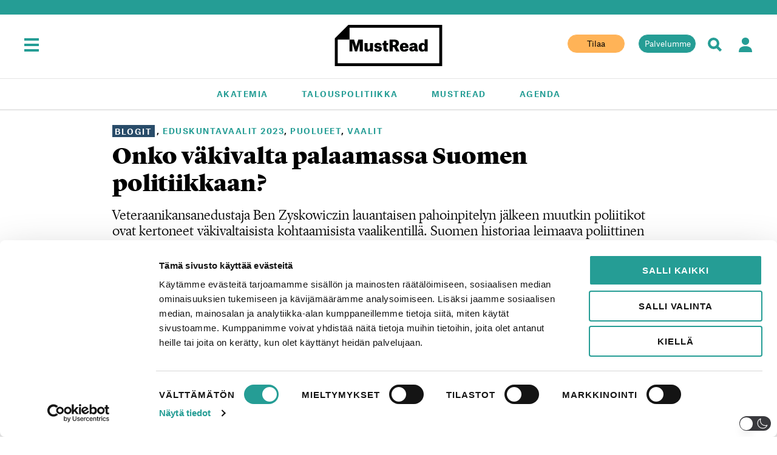

--- FILE ---
content_type: application/x-javascript
request_url: https://consentcdn.cookiebot.com/consentconfig/b0534fcc-e3e7-498b-834b-dea603eb9355/mustread.fi/configuration.js
body_size: 426
content:
CookieConsent.configuration.tags.push({id:187417449,type:"script",tagID:"",innerHash:"",outerHash:"",tagHash:"4796927127185",url:"https://consent.cookiebot.com/uc.js",resolvedUrl:"https://consent.cookiebot.com/uc.js",cat:[1]});CookieConsent.configuration.tags.push({id:187417450,type:"script",tagID:"",innerHash:"",outerHash:"",tagHash:"13454706327000",url:"https://www.googletagmanager.com/gtag/js?id=UA-105318047-1",resolvedUrl:"https://www.googletagmanager.com/gtag/js?id=UA-105318047-1",cat:[4]});CookieConsent.configuration.tags.push({id:187417451,type:"script",tagID:"",innerHash:"",outerHash:"",tagHash:"8561572968905",url:"https://www.mustread.fi/app/plugins/wp-dark-mode/assets/js/app.min.js?ver=5.2.6",resolvedUrl:"https://www.mustread.fi/app/plugins/wp-dark-mode/assets/js/app.min.js?ver=5.2.6",cat:[5]});CookieConsent.configuration.tags.push({id:187417452,type:"iframe",tagID:"",innerHash:"",outerHash:"",tagHash:"9917734698006",url:"https://w.soundcloud.com/player/?url=https%3A//api.soundcloud.com/tracks/829089907%3Fsecret_token%3Ds-vSumwTA3oaX&color=%23259d95&auto_play=false&hide_related=true&show_comments=false&show_user=true&show_reposts=false&show_teaser=true",resolvedUrl:"https://w.soundcloud.com/player/?url=https%3A//api.soundcloud.com/tracks/829089907%3Fsecret_token%3Ds-vSumwTA3oaX&color=%23259d95&auto_play=false&hide_related=true&show_comments=false&show_user=true&show_reposts=false&show_teaser=true",cat:[1,3]});CookieConsent.configuration.tags.push({id:187417453,type:"script",tagID:"",innerHash:"",outerHash:"",tagHash:"6699271538756",url:"https://www.google.com/recaptcha/api.js?hl=en&ver=6.7.2#038;render=explicit",resolvedUrl:"https://www.google.com/recaptcha/api.js?hl=en&ver=6.7.2#038;render=explicit",cat:[1]});CookieConsent.configuration.tags.push({id:187417455,type:"iframe",tagID:"",innerHash:"",outerHash:"",tagHash:"6987769889180",url:"https://open.spotify.com/embed/episode/3vPxtw9HmJ4vrZJPdCQDwm?utm_source=oembed",resolvedUrl:"https://open.spotify.com/embed/episode/3vPxtw9HmJ4vrZJPdCQDwm?utm_source=oembed",cat:[3,5]});